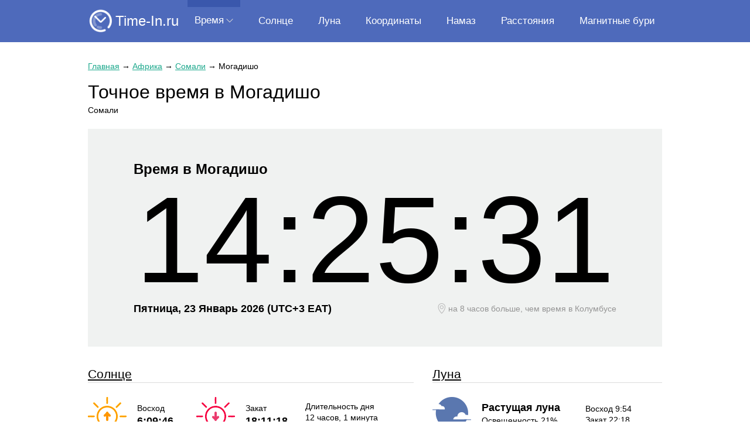

--- FILE ---
content_type: text/html; charset=utf-8
request_url: https://time-in.ru/time/mogadishu
body_size: 14872
content:
<!DOCTYPE HTML><html lang="ru"><head><base href="https://time-in.ru/"><meta charset="utf-8"><title>Точное время в Могадишо. 🕰 Сколько сейчас времени в Могадишо, Сомали</title><meta name="description" content="Точное местное время в Могадишо, Сомали. ⏰ Сколько сейчас времени в Могадишо: 🌍 часовой пояс, ☀️ летнее время, ⏳ перевод часов, 🕓 разница во времени с другими городами."><meta name="viewport" content="width=device-width, initial-scale=1"><meta name="format-detection" content="telephone=no"><meta name="yandex-verification" content="bc798a5a9797be3b" /><link href="https://time-in.ru/favicon.ico" rel="shortcut icon"><script src="https://cdn.adfinity.pro/code/time-in.ru/adfinity.js" charset="utf-8" async></script><script async src="https://www.googletagmanager.com/gtag/js?id=UA-6483399-30"></script><script>window.dataLayer= window.dataLayer||[];function gtag(){ dataLayer.push(arguments); }gtag('js',new Date());gtag('config', 'UA-6483399-30')</script><script>(function(m,e,t,r,i,k,a){ m[i]=m[i]||function(){ (m[i].a=m[i].a||[]).push(arguments) }; m[i].l=1*new Date();k=e.createElement(t),a=e.getElementsByTagName(t)[0],k.async=1,k.src=r,a.parentNode.insertBefore(k,a) }) (window,document,"script","https://mc.yandex.ru/metrika/tag.js","ym");ym(56887120,"init",{ clickmap:true, trackLinks:true,accurateTrackBounce:true,webvisor:true })</script><style> html {height: 100%;} body {position: relative; min-width: 1000px; min-height: 100%; margin: 0; color: #000; font: 16px/1.4 Arial, Helvetica, sans-serif; background: #fff;} table {border-collapse: collapse; border-spacing: 0;} input, select, button, textarea {font: inherit;} button {cursor: pointer;} h1, .h1 {font-size: 2em;} h2, .h2 {font-size: 1.5em;} h3, .h3 {font-size: 1.2em;} h1, h2, h3, .h1, .h2, .h3 {display: block; margin: 0 0 .8em; font-weight: normal;} h1 *, h2 *, h3 *, .h1 *, .h2 *, .h3 * {color: inherit !important;} p {margin: 0 0 .8em;} ul, ol {margin: 0 0 .8em; list-style-position: inside;} a {color: #1ca88c;} a:hover {text-decoration: none;} main a:visited {color: #178a73;} .float-left {float: left;} .float-right {float: right;} .clear {clear: both;} .none {display: none;} .text-center {text-align: center !important;} .text-right {text-align: right !important;} .text-left {text-align: left !important;} .hidden {overflow: hidden;} .scroll {overflow: scroll;} .nowrap {white-space: nowrap;} [data-click] {cursor: pointer;} .container {width: 980px; margin: auto; padding: 0 0 32px;} header {position: relative; height: 72px; padding: 0; margin: 0 0 32px; background: #4e6abb; z-index: 2;} header .container {position: relative;} header .logo {position: absolute; top: 14px; left: 0; color: #fff; text-decoration: none; font-size: 24px; line-height: 1;} header .logo:before {display: inline-block; vertical-align: middle; margin: 0 4px 0 0; transform: scale(.9); content: url('[data-uri]');} .menu {position: absolute; left: 170px; right: 0; display: flex; justify-content: space-between; margin: 0; padding: 0; list-style: none; font-size: 17px;} .menu-level-1 {display: inline-block; vertical-align: middle;} .menu-level-1-link {position: relative; display: table-cell; vertical-align: middle; height: 72px; padding: 0 12px; text-align: center; color: #fff; text-decoration: none;} .menu-level-1-link.arrow:after {display: inline-block; vertical-align: middle; margin: 0 0 4px 4px; content: url('[data-uri]');} .menu-level-1-link:hover, .menu-level-1:hover .menu-level-1-link {background: #3a57ac; color: #fff;} .menu-level-1-link.arrow:hover:after, .menu-level-1:hover .menu-level-1-link.arrow:after {content: url('[data-uri]');} .menu-level-1-link.active:before {content: ''; position: absolute; left: 0; top: 0; right: 0; border-top: 12px solid #3a57ac;} .menu-level-1-link:hover + .menu-level-2, .menu-level-2:hover {display: block;} .menu-level-2 {position: absolute; display: none; margin: 0; padding: 0; list-style: none; background: #3a57ac; z-index: 2;} .menu-level-2-link {display: block; height: 40px; line-height: 40px; padding: 0 30px; color: #fff; text-decoration: none; white-space: nowrap;} .menu-level-2-link.active, .menu-level-2-link:hover {background: #4e6abb;} .menu-button {display: none; position: absolute; top: 15px; right: 0; width: 44px; height: 40px; background: center no-repeat url('[data-uri]');} .menu.active + .menu-button {background-image: url('[data-uri]');} main {padding-bottom: 40px; /* footer height */} footer {position: absolute; bottom: 0; width: 100%; height: 40px; /* footer height */ line-height: 40px;} footer .container {padding: 0;} footer .copyright {display: inline-block; vertical-align: middle; line-height: 40px;} footer .email {display: inline-block; vertical-align: middle; line-height: 40px; margin: 0 0 0 24px; color: #898989;} .breadcrumbs {margin: 0 0 12px; font-size: 14px;} .ads {margin: 18px 0;} .ui-helper-hidden {display: none;} .ui-helper-hidden-accessible {border: 0; clip: rect(0 0 0 0); height: 1px; margin: -1px; overflow: hidden; padding: 0; position: absolute; width: 1px;} .ui-helper-reset {margin: 0; padding: 0; border: 0; outline: 0; line-height: 1.3; text-decoration: none; font-size: 100%; list-style: none;} .ui-helper-clearfix:before, .ui-helper-clearfix:after {content: ''; display: table; border-collapse: collapse;} .ui-helper-clearfix:after {clear: both;} .ui-helper-zfix {width: 100%; height: 100%; top: 0; left: 0; position: absolute; opacity: 0; filter: Alpha(Opacity=0);} .ui-front {z-index: 100;} .ui-state-disabled {cursor: default !important; pointer-events: none;} .ui-icon {display: inline-block; vertical-align: middle; margin-top: -.25em; position: relative; text-indent: -99999px; overflow: hidden; background-repeat: no-repeat;} .ui-widget-icon-block {left: 50%; margin-left: -8px; display: block;} .ui-widget-overlay {position: fixed; top: 0; left: 0; width: 100%; height: 100%;} .ui-autocomplete {position: absolute; top: 0; left: 0; cursor: default;} .ui-menu {list-style: none; padding: 0; margin: 0; display: block; outline: 0;} .ui-menu .ui-menu {position: absolute} .ui-menu .ui-menu-item {margin: 0; cursor: pointer;} .ui-menu .ui-menu-item-wrapper {position: relative; padding: 0;} .ui-menu .ui-menu-divider {margin: 5px 0; height: 0; font-size: 0; line-height: 0; border-width: 1px 0 0 0;} .ui-menu .ui-state-focus, .ui-menu .ui-state-active {} .ui-menu-icons {position: relative;} .ui-menu-icons .ui-menu-item-wrapper {padding-left: 2em;} .ui-menu .ui-icon {position: absolute; top: 0; bottom: 0; left: .2em; margin: auto 0;} .ui-menu .ui-menu-icon {left: auto; right: 0;} @media (max-width: 1040px) { body {min-width: 100%;} header .container, main .container, footer .container {width: calc(100% - 20px); margin-right: 10px; margin-left: 10px; box-sizing: border-box;} .menu-button {display: block;} .menu {display: none; top: 72px; left: 0; right: 0; background: #4e6abb;} .menu.active {display: block;} .menu-level-1 {display: table; width: 100%;} .menu-level-1-link {height: 40px;} .menu-level-1-link br {display: none;} .menu-level-1-link.arrow {display: none;} .menu-level-1-link.active {background: #3a57ac;} .menu-level-2 {position: relative; display: block; background: none;} .menu-level-2-link {text-align: center;} .menu-level-2-link.active, .menu-level-2-link:hover {background: #3a57ac; color: #fff;} } @media (max-width: 560px) { h1, .h1 {font-size: 28px;} h2, .h2 {font-size: 20px;} } </style></head><body><header><div class="container"><a class="logo" href="https://time-in.ru/">Time-In.ru</a><nav><ul class="menu"><li class="menu-level-1"><a class="menu-level-1-link arrow active" href="javascript:">Время</a><ul class="menu-level-2"><li><a class="menu-level-2-link active" href="https://time-in.ru/">Время в мире</a></li><li><a class="menu-level-2-link" href="https://time-in.ru/difference">Разница во времени</a></li><li><a class="menu-level-2-link" href="https://time-in.ru/timezones">Временные зоны</a></li><li><a class="menu-level-2-link" href="https://time-in.ru/timezones-difference">Сравнение часовых поясов</a></li></ul></li><li class="menu-level-1"><a class="menu-level-1-link" href="https://time-in.ru/sun">Солнце</a></li><li class="menu-level-1"><a class="menu-level-1-link" href="https://time-in.ru/moon">Луна</a></li><li class="menu-level-1"><a class="menu-level-1-link" href="https://time-in.ru/coordinates">Координаты</a></li><li class="menu-level-1"><a class="menu-level-1-link" href="https://time-in.ru/prayer">Намаз</a></li><li class="menu-level-1"><a class="menu-level-1-link" href="https://time-in.ru/distance">Расстояния</a></li><li class="menu-level-1"><a class="menu-level-1-link" href="https://time-in.ru/magnitnye-buri">Магнитные бури</a></li></ul><a class="menu-button" href="javascript:" onclick=" document.querySelector('.menu').classList.toggle('active'); "></a></nav></div></header><main><div class="container"><style> .time-search {margin: 0 0 2rem; padding: 2.5%; box-sizing: border-box; background: #f0f2f1;} .time-search-title {display: inline-block; margin: 0 18px 12px 0;} .time-search input {min-width: 220px; height: 40px; margin: 0; padding: 0 0 0 6px; box-sizing: border-box;} .time-search button {height: 40px; margin: 0; padding: 0 12px; border: none; background: #59cbb4; color: #fff; box-shadow: 0 2px 5px rgba(38, 38, 38, .25);} .time-search button:before {content: '\26B2'; display: inline-block; vertical-align: middle; transform: rotate(-45deg); font-size: 2.2rem; line-height: 0;} .time-search button:active {box-shadow: inset 0 2px 5px rgba(38, 38, 38, .25);} .time-search .ui-autocomplete.ui-widget-content {position: absolute; margin: 0; background: #fff; box-shadow: 0 1px 5px rgba(0, 0, 0, .15); border: 1px solid #b7b7b7; border-top: none; list-style: none;} .time-search .ui-autocomplete .ui-menu-item {padding: 6px 18px; border-top: 1px solid #bcbcbc;} .time-search .ui-autocomplete .ui-menu-item:hover {background: #d0f5dd;} .time-search .ui-menu-item-wrapper {overflow: hidden;} .time-search-description {font-size: 12px;} .time-search-image {float: right; height: 24px; margin: 6px -6px 0 6px;} .time-items {margin: 0 0 32px; padding: 0; list-style: none; columns: 3;} .time-items li {padding: 6px 0 6px; break-inside: avoid-column;} .time-items-left {display: table-cell; width: 99%; vertical-align: top;} .time-items-right {display: table-cell; vertical-align: top; text-align: right; white-space: nowrap;} .time-items-grey {color: #898989;} .time-items [data-click]:hover {background: #d0f5dd; box-shadow: -5px 0 0 0 #d0f5dd, 5px 0 0 0 #d0f5dd;} .time-items [data-click]:hover a {text-decoration: none;} .time-continents {margin: 0 0 24px; padding: 12px 12px 0 12px; list-style: none; background: #f0f2f1; font-size: 16px;} .time-continents li {display: inline-block; vertical-align: top; padding: 0 0 12px 0;} .time-continents a {padding: 4px 8px; border: 1px solid transparent;} .time-continents a.active {color: initial; text-decoration: none; border-color: #59cbb4;} .time-table {width: 100%; display: inline-table; vertical-align: top; margin: 0 0 36px;} .time-table.column-3 {width: 30%; margin-right: 3.3%;} .time-table.column-2 {display: none; width: 46%; margin-right: 4%;} .time-table.column-1 {display: none; width: 100%;} .time-table th {padding: 6px 6px 6px 0; text-align: left; /*white-space: nowrap;*/ border-bottom: 1px solid #d7d7d7;} .time-table th:last-child {padding-right: 0;} .time-table td {padding: 6px 6px 6px 0; vertical-align: top;} .time-table td:last-child {padding-right: 0;} .time-table tr[data-click]:hover {background: #d0f5dd; padding: 0 3px;} .time-table tr[data-click]:hover a {text-decoration: none;} .time-table-time {text-align: right;} .time-table-grey {color: #898989;} .time-list {margin: 0 0 32px; padding: 0; list-style: none; column-count: 5;} .time-list li a {display: inline-block; padding: 0 0 8px;} .time-item {} .time-item-info {display: table; width: 100%; margin: 0 0 32px; background: #d0f5dd;} .time-item-info-info {display: table-cell; vertical-align: middle; width: 350px; padding: 20px 0 20px 20px;} .time-item-info-info table {width: 100%;} .time-item-info-info table td:first-child {padding: 4px 8px 4px 0; font-weight: bolder; white-space: nowrap;} .time-item-info-map {position: relative; display: table-cell; width: 378px; height: 100%; background: #f2f1ed;} .time-item-map {display: none; margin: -32px 0 32px;} .time-item-tiles {margin: 0 -1.5%; padding: 0; list-style: none;} .time-item-tiles li {display: inline-block; vertical-align: top; width: 25%; padding: 0 1.5% 32px; box-sizing: border-box; text-align: center;} .time-item-tiles-timezone {padding: 32px 6px; background: #d0f5dd;} .time-item-tiles-timezone-change {padding: 32px 6px; background: #d0f5dd;} .time-item-tiles-no-dst {padding: 32px 6px; background: #b7f4ee;} .time-item-tiles-difference {padding: 32px 6px; background: #a1dcf5;} .time-item-tiles-dst-start {padding: 32px 6px; background: #b7f4ee;} .time-item-tiles-dst-end {padding: 32px 6px; background: #b7f4ee;} .time-city h1 {margin: 0;} .time-city-description {margin: 0 0 1.6em; font-size: 14px;} .time-city-time {margin: 0 0 32px; padding: 4vw 0; background: #f0f2f1;} .time-city-time-title {margin: 0 8%; font-size: 24px; font-weight: bold;} .time-city-time-title * {color: inherit !important;} .time-city-time-value {font-size: 210px; line-height: 1; text-align: center;} .time-city-time-info {float: left; margin: 0 0 0 8%; font-size: 18px; font-weight: bold;} .time-city-time-geoip {float: right; margin: 0 8% 0 0; font-size: 14px; color: #959595;} .time-city-time-geoip:before {display: inline-block; vertical-align: middle; margin: 2px 4px 0 0; content: url('[data-uri]');} .time-city-sun {display: inline-block; vertical-align: top; width: 60%; margin: 0 0 32px; padding: 0 32px 0 0; font-size: 14px; box-sizing: border-box;} .time-city-sun h2 {margin: 0 0 24px; border-bottom: 1px solid #dcdcdc;} .time-city-sun-rise {display: inline-block; vertical-align: middle; width: 33.33%;} .time-city-sun-rise > div:first-child {margin: 10px 0 0;} .time-city-sun-rise:before {float: left; margin: 0 18px 0 0; content: url('[data-uri]');} .time-city-sun-set {display: inline-block; vertical-align: middle; width: 33.33%;} .time-city-sun-set > div:first-child {margin: 10px 0 0;} .time-city-sun-set:before {float: left; margin: 0 18px 0 0; content: url('[data-uri]');} .time-city-sun-time {font-size: 18px; font-weight: bolder;} .time-city-sun-duration {display: inline-block; vertical-align: middle; width: 33.33%;} .time-city-sun-difference {color: #8c8c8c;} .time-city-moon {display: inline-block; vertical-align: top; width: 40%; margin: 0 0 32px; font-size: 14px;} .time-city-moon h2 {margin: 0 0 24px; border-bottom: 1px solid #dcdcdc;} .time-city-moon-phase {display: inline-block; vertical-align: middle; width: 66.66%;} .time-city-moon-phase:before{float: left; margin: 0 18px 0 0; content: url('[data-uri]');} .time-city-moon-phase-name {margin: 6px 0 0; font-size: 18px; font-weight: bolder;} .time-city-moon-time {display: inline-block; vertical-align: middle; width: 33.33%;} .time-city-dst-start {margin: 0 0 32px;} .time-city-dst-start:before {content: ''; float: left; width: 150px; height: 150px; margin: 0 24px 0 0; background: #fff9d3 no-repeat center url('[data-uri]');} .time-city-dst-end {margin: 0 0 32px;} .time-city-dst-end:before {content: ''; float: left; width: 150px; height: 150px; margin: 0 24px 0 0; background: #fff9d3 no-repeat center url('[data-uri]');} .time-city-dst-no {margin: 0 0 32px;} .time-city-dst-no:before {content: ''; float: left; width: 150px; height: 150px; margin: 0 24px 0 0; background: #fff9d3 no-repeat center url('[data-uri]');} .time-city-table {width: 100%; margin: 0 0 32px;} .time-city-table th {padding: 8px 0 8px 12px; text-align: left; border-bottom: 1px solid #dcdcdc;} .time-city-table td {padding: 8px 0 8px 12px;} .time-city-table th:first-child, .time-city-table td:first-child {padding-left: 8px;} .time-city-table tr:hover td {background: #fff9d3;} .time-city-table .current {border: 1px solid #7fc899; border-left: none; border-right: none;} .time-city-table-day {display: inline-block; vertical-align: middle; width: 30px; height: 30px; line-height: 30px; margin: 0 3px 0 0; text-align: center; background: #f0f2f1;} .time-city-table-month {margin: 0 3px 0 0; text-transform: uppercase;} .time-city-table-weekday {margin: 0 3px 0 0; color: #999999;} .time-city-scale {width: 100%;} .time-city-scale td {padding: 16px; background: #d0f5dd; font-size: 16px; text-align: center;} .time-city-scale-dst {background: #fff9d3 !important;} .time-city-scale-title {font-size: 18px; font-weight: bolder;} .time-city-scale-month {margin: 0 0 32px; padding: 0; list-style: none; font-size: 14px; text-align: center;} .time-city-scale-month > li {display: inline-block; vertical-align: middle; width: 8.33%; padding: 4px 0; border-left: 1px solid #e6e1d8; box-sizing: border-box; text-transform: uppercase;} .time-city-scale-month > li:last-child {border-right: 1px solid #e6e1d8;} .time-city-difference {margin: 0 0 32px; padding: 24px 32px 12px 32px; background: #f0f2f1;} .time-city-difference table {width: 100%; margin: 0 0 32px; border-bottom: 1px solid #dcdcdc;} .time-city-difference table td {border-bottom: 1px dotted #dcdcdc; white-space: nowrap;} .time-city-difference table td:nth-child(2) {width: 50%; padding: 0 2px 0 0; text-align: right;} .time-city-difference table td:nth-child(3) {width: 50%; padding: 0 0 0 2px; border-bottom-color: transparent; border-left: 1px solid #dcdcdc;} .time-city-difference table td span {display: inline-block; min-width: 7%; padding: 4px; box-sizing: border-box; background: #fff;} .time-city-difference-form > * {margin-bottom: 12px;} .time-city-difference input {height: 40px; padding: 0 0 0 6px; box-sizing: border-box;} .time-city-difference button {padding: 0 18px; height: 40px; border: none; border-radius: 20px; background: #59cbb4; text-transform: uppercase; color: #fff; letter-spacing: 1.4px; box-shadow: 0 2px 5px rgba(38, 38, 38, .25);} .time-city-difference button:active {box-shadow: inset 0 2px 5px rgba(38, 38, 38, .25);} .time-city-difference .ui-autocomplete.ui-widget-content {position: absolute; margin: 0; background: #fff; box-shadow: 0 1px 5px rgba(0, 0, 0, .15); border: 1px solid #b7b7b7; border-top: none; list-style: none;} .time-city-difference .ui-autocomplete .ui-menu-item {padding: 6px 18px; border-top: 1px solid #bcbcbc;} .time-city-difference .ui-autocomplete .ui-menu-item:hover {background: #d0f5dd;} .time-city-difference .ui-menu-item-wrapper {overflow: hidden;} .time-city-difference-description {font-size: 12px;} .time-city-difference-image {float: right; height: 24px; margin: 6px -6px 0 6px;} @media (max-width: 1040px) { .time-list {column-count: 4;} } @media (max-width: 900px) { .time-search {width: 100%;} .time-search-table {width: 100%;} .time-items {columns: 2;} .time-table.column-3 {display: none;} .time-table.column-2 {display: inline-table;} .time-list {column-count: 3;} .time-item-tiles li {width: 33.33%;} .time-item-info-time {width: 40%;} .time-item-info-info {width: 60%;} .time-item-info-map {display: none;} .time-item-map {display: block;} .time-city-time-value {font-size: 22vw;} .time-city-time-info {float: none; margin: 0; text-align: center;} .time-city-time-geoip {float: none; margin: 0; text-align: center;} .time-city-sun {width: 100%; padding: 0;} .time-city-sun h2 {margin-bottom: 6px;} .time-city-moon {width: 100%;} .time-city-moon h2 {margin-bottom: 6px;} } @media (max-width: 560px) { .time-search {padding: 6%;} .time-search button {letter-spacing: 0;} .time-items {columns: 1;} .time-table.column-2 {display: none;} .time-table.column-1 {display: inline-table;} .time-list {column-count: 2;} .time-item-tiles li {width: 50%;} .time-item-info-time {display: block; width: 100%; padding-right: 0; box-sizing: border-box;} .time-item-info-info {display: block; width: 100%; padding: 2.5% 3.33%; box-sizing: border-box;} .time-city-dst-start:before {width: 24vw; height: 24vw; background-size: 16vw;} .time-city-dst-end:before {width: 24vw; height: 24vw; background-size: 16vw;} .time-city-dst-no:before {width: 24vw; height: 24vw; background-size: 16vw;} .time-city-table th, .time-city-table td {text-align: center; padding: 4px 0 4px 8px; font-size: 14px;} .time-city-table th:first-child, .time-city-table td:first-child {padding-left: 0;} .time-city-table-day {width: auto; height: auto; margin: auto; line-height: initial; background: none;} .time-city-table-month {margin: auto;} .time-city-table-weekday {display: none;} .time-city-table-arrow-right {display: none;} .time-city-table-arrow-bottom {display: block;} .time-city-scale-month {font-size: 10px;} } </style><div class="time"><article class="time-city"><div class="breadcrumbs"><a href="https://time-in.ru/">Главная</a><span> → </span><a href="https://time-in.ru/time/africa">Африка</a><span> → </span><a href="https://time-in.ru/time/somalia">Сомали</a><span> → </span><span>Могадишо</span></div><h1><span>Точное время в Могадишо</span></h1><p class="time-city-description">Сомали</p><div class="time-city-time"><div class="time-city-time-title">Время в Могадишо</div><div class="time-city-time-value" data-time="1769178329" data-format="G:i:s">14:25:29</div><div class="time-city-time-info"><span>Пятница, 23 Январь 2026 </span><span>(UTC+</span><span>3&nbsp;EAT)</span></div><div class="time-city-time-geoip"><span>на 8 часов больше, чем время </span><span>в Колумбусе</span></div><div class="clear"></div></div><div class="ads"><div class='adfinity_block_5113'></div><div class='adfinity_block_5117'></div></div><div class="time-city-sun"><h2><a href="https://time-in.ru/sun/mogadishu">Солнце</a></h2><div class="time-city-sun-rise"><div>Восход</div><div class="time-city-sun-time">6:09:46</div><div class="clear"></div></div><div class="time-city-sun-set"><div>Закат</div><div class="time-city-sun-time">18:11:18</div><div class="clear"></div></div><div class="time-city-sun-duration"><div>Длительность дня</div><div><span>12 часов</span><span>, 1 минута</span></div><div class="time-city-sun-difference"><span>+</span><span>4 сек</span></div></div></div><div class="time-city-moon"><h2><a href="https://time-in.ru/moon/mogadishu">Луна</a></h2><div class="time-city-moon-phase"><div class="hidden"><div class="time-city-moon-phase-name"><div>Растущая луна</div></div><div>Освещенность 21%</div></div><div class="clear"></div></div><div class="time-city-moon-time"><div>Восход 9:54</div><div>Закат 22:18</div></div></div><div><p>🌍 Текущий часовой пояс: UTC+3&nbsp;EAT</p><p><span>🕓 Разница во времени с Москвой: MSK</span><br><span>В Могадишо время совпадает со временем в Москве</span></p><p><span>⏳ В 2026 году нет перевода часов</span></p><p>⏱ Точное местное время в Могадишо (Сомали) с точностью до секунды. Узнайте сколько сейчас времени в Могадишо или разницу во времени между Могадишо и другими городами.</p></div><h2>Информация о городе</h2><div class="time-item-info"><div class="time-item-info-info"><table><tr><td>Город</td><td>Могадишо</td></tr><tr><td>Страна</td><td>Сомали</td></tr><tr><td>Широта</td><td>2.03711</td></tr><tr><td>Долгота</td><td>45.3438</td></tr><tr><td>Население</td><td>2,587,183 (2012)</td></tr><tr><td>Язык</td><td>сомали</td></tr><tr><td>Валюта</td><td>SOS (Shilling)</td></tr><tr><td>Высота центра</td><td>13 м</td></tr></table></div><div class="time-item-info-map"><iframe frameborder="0" style="position: absolute; height: 100%; width: 100%; border: 0;" src="https://www.google.com/maps/embed/v1/place?q=Могадишо,Somalia&center=2.03711,45.3438&key=AIzaSyA5I7wZpd3W-nfkAlMYGXN-udZflAlAomc" allowfullscreen loading="lazy"></iframe></div></div><div class="time-item-map"><iframe width="100%" height="300px" frameborder="0" style="border: 0;" src="https://www.google.com/maps/embed/v1/place?q=Могадишо,Somalia&center=2.03711,45.3438&key=AIzaSyA5I7wZpd3W-nfkAlMYGXN-udZflAlAomc" allowfullscreen loading="lazy"></iframe></div><h2>Перевод часов в 2026 году</h2><div class="time-city-dst-no"><div class="hidden"><h3>В 2026 году нет перевода часов <br>на летнее/зимнее время</h3></div><div class="clear"></div></div><h2>Часовой пояс</h2><p>Текущий часовой пояс: EAT UTC+3</p><h2>Изменение часового пояса в 2026 году</h2><table class="time-city-scale"><tr><td ><div class="time-city-scale-title">EAT</div><div>UTC+3</div></td></tr></table><ul class="time-city-scale-month"><li>янв</li><li>фев</li><li>мар</li><li>апр</li><li>май</li><li>июн</li><li>июл</li><li>авг</li><li>сен</li><li>окт</li><li>ноя</li><li>дек</li></ul><form class="time-city-difference" action="https://time-in.ru/difference"><h2>Разница во времени между Могадишо и другими городами</h2><table><tr><td>Лос-Анджелес</td><td><span style="width: 55%;">-11</span></td><td></td></tr><tr><td>Нью-Йорк</td><td><span style="width: 40%;">-8</span></td><td></td></tr><tr><td>Лондон</td><td><span style="width: 15%;">-3</span></td><td></td></tr><tr><td>Париж</td><td><span style="width: 10%;">-2</span></td><td></td></tr><tr><td>Москва</td><td></td><td>0</td></tr><tr><td>Стамбул</td><td></td><td>0</td></tr><tr><td>Дубай</td><td></td><td><span style="width: 5%;">+1</span></td></tr><tr><td>Пекин</td><td></td><td><span style="width: 25%;">+5</span></td></tr><tr><td>Сингапур</td><td></td><td><span style="width: 25%;">+5</span></td></tr><tr><td>Токио</td><td></td><td><span style="width: 30%;">+6</span></td></tr></table><div class="time-city-difference-form"><span>Разница во времени между &nbsp;</span><input value="Могадишо" data-url="mogadishu" placeholder="Введите город"><span>&nbsp; и &nbsp;</span><input placeholder="Введите город"><span>&nbsp; </span><button>Узнать разницу</button></div></form><h2>Время в крупнейших городах Сомали</h2><ul class="time-items"><li data-click="https://time-in.ru/time/hargeysa"><a href="https://time-in.ru/time/hargeysa" class="time-items-left">Харгейсе</a><div class="time-items-right"><span data-time="1769178329" data-format="G:i">14:25</span><span class="time-items-grey"> Пт</span></div></li><li data-click="https://time-in.ru/time/berbera"><a href="https://time-in.ru/time/berbera" class="time-items-left">Бербера</a><div class="time-items-right"><span data-time="1769178329" data-format="G:i">14:25</span><span class="time-items-grey"> Пт</span></div></li><li data-click="https://time-in.ru/time/baidoa"><a href="https://time-in.ru/time/baidoa" class="time-items-left">Байдоа</a><div class="time-items-right"><span data-time="1769178329" data-format="G:i">14:25</span><span class="time-items-grey"> Пт</span></div></li><li data-click="https://time-in.ru/time/burao"><a href="https://time-in.ru/time/burao" class="time-items-left">Буръо</a><div class="time-items-right"><span data-time="1769178329" data-format="G:i">14:25</span><span class="time-items-grey"> Пт</span></div></li><li data-click="https://time-in.ru/time/bosaso"><a href="https://time-in.ru/time/bosaso" class="time-items-left">Босасо</a><div class="time-items-right"><span data-time="1769178329" data-format="G:i">14:25</span><span class="time-items-grey"> Пт</span></div></li><li data-click="https://time-in.ru/time/afgooye"><a href="https://time-in.ru/time/afgooye" class="time-items-left">Афгойе</a><div class="time-items-right"><span data-time="1769178329" data-format="G:i">14:25</span><span class="time-items-grey"> Пт</span></div></li><li data-click="https://time-in.ru/time/gaalkacyo"><a href="https://time-in.ru/time/gaalkacyo" class="time-items-left">Галькайо</a><div class="time-items-right"><span data-time="1769178329" data-format="G:i">14:25</span><span class="time-items-grey"> Пт</span></div></li><li data-click="https://time-in.ru/time/garoowe"><a href="https://time-in.ru/time/garoowe" class="time-items-left">Гароуэ</a><div class="time-items-right"><span data-time="1769178329" data-format="G:i">14:25</span><span class="time-items-grey"> Пт</span></div></li><li data-click="https://time-in.ru/time/beledweyne"><a href="https://time-in.ru/time/beledweyne" class="time-items-left">Беледуэйне</a><div class="time-items-right"><span data-time="1769178329" data-format="G:i">14:25</span><span class="time-items-grey"> Пт</span></div></li></ul><h2>Время в крупнейших городах России</h2><ul class="time-items"><li><a href="https://time-in.ru/time/moscow">Время в Москве</a></li><li><a href="https://time-in.ru/time/saint-petersburg">Время в Санкт-Петербурге</a></li><li><a href="https://time-in.ru/time/novosibirsk">Время в Новосибирске</a></li><li><a href="https://time-in.ru/time/yekaterinburg">Время в Екатеринбурге</a></li><li><a href="https://time-in.ru/time/nizhniy-novgorod">Время в Нижнем Новгороде</a></li><li><a href="https://time-in.ru/time/samara">Время в Самаре</a></li><li><a href="https://time-in.ru/time/omsk">Время в Омске</a></li><li><a href="https://time-in.ru/time/kazan">Время в Казани</a></li><li><a href="https://time-in.ru/time/rostov-na-donu">Время в Ростове-на-Дону</a></li><li><a href="https://time-in.ru/time/chelyabinsk">Время в Челябинске</a></li><li><a href="https://time-in.ru/time/ufa">Время в Уфе</a></li><li><a href="https://time-in.ru/time/volgograd">Время в Волгограде</a></li></ul></article></div></div></main><footer><div class="container"><div class="copyright">&copy; time-in.ru, 2017 — 2026</div><div class="email">to@neleto.com</div></div></footer><script async src="https://time-in.ru/tpl/javascript/main.js"></script></body></html> 